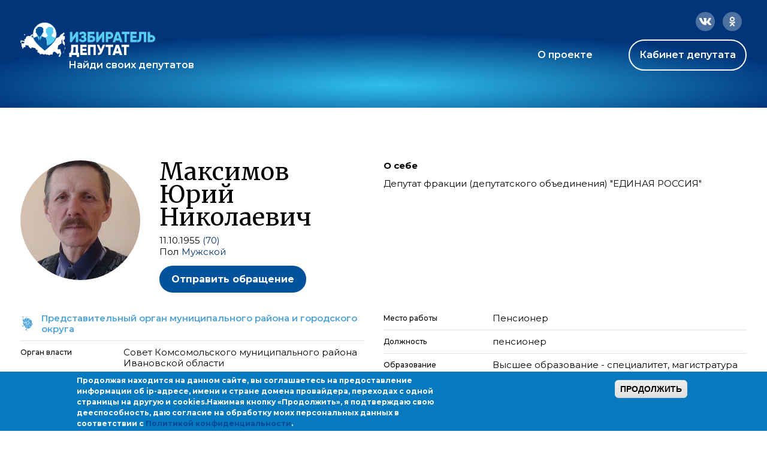

--- FILE ---
content_type: image/svg+xml
request_url: https://ideputat.er.ru/sites/all/themes/mdt/static/images/icon-level3.svg
body_size: 11063
content:
<svg width="24" height="24" viewBox="0 0 22 24" fill="none" xmlns="http://www.w3.org/2000/svg">
<path d="M11.4228 0.685814C11.3811 0.685814 11.2139 0.435123 11.2139 0.393342C11.2557 0.393342 11.2975 0.393342 11.2975 0.435123C11.3158 0.435123 11.3261 0.451187 11.3354 0.465707C11.3473 0.484304 11.3576 0.500368 11.381 0.476905C11.43 0.476905 11.4216 0.419556 11.4147 0.372047C11.4097 0.338453 11.4055 0.309778 11.4228 0.309778C11.4745 0.283958 11.4782 0.274094 11.4834 0.260465C11.4867 0.25204 11.4904 0.242176 11.5064 0.226215C11.5482 0.184433 11.59 0.184433 11.6318 0.184433C11.6735 0.184433 11.7258 0.194879 11.778 0.205324C11.8302 0.21577 11.8824 0.226215 11.9242 0.226215C11.966 0.226215 11.9973 0.194878 12.0339 0.158318C12.0705 0.12176 12.1122 0.0799788 12.1749 0.0590882C12.2184 0.0373223 12.2733 0.0495729 12.3218 0.0603985C12.3664 0.0703538 12.4056 0.079104 12.4256 0.0590882C12.4348 0.0499278 12.4419 0.0407674 12.4484 0.0324876C12.4714 0.00300246 12.4857 -0.0153147 12.5509 0.0173065C12.5927 0.0590882 12.5927 0.10087 12.5927 0.142652C12.5509 0.226215 12.5092 0.309778 12.4256 0.393342C12.3838 0.414233 12.3525 0.445569 12.3211 0.476905C12.2898 0.508241 12.2585 0.539578 12.2167 0.560468C12.2065 0.570638 12.1939 0.588234 12.1793 0.608435C12.1342 0.671231 12.071 0.759207 12.0078 0.727595C11.9819 0.727595 11.9721 0.711635 11.9585 0.689579C11.95 0.675952 11.9402 0.659985 11.9242 0.644032H11.8407C11.7989 0.644032 11.7675 0.654477 11.7362 0.664923C11.7049 0.675368 11.6735 0.685814 11.6318 0.685814C11.6318 0.727595 11.5482 0.727595 11.4228 0.685814Z" fill="#D28D4F"/>
<path d="M8.95767 1.85572C8.97856 1.83482 8.98901 1.82438 8.98901 1.81393C8.98901 1.80349 8.97856 1.79304 8.95767 1.77215C8.94868 1.76316 8.93388 1.75223 8.91702 1.73979C8.85556 1.6944 8.76675 1.62882 8.83233 1.56324C8.84829 1.54728 8.87035 1.54352 8.88918 1.5403C8.91966 1.53509 8.94172 1.53132 8.9159 1.47968C8.9159 1.45622 8.88954 1.44593 8.85903 1.43402C8.83521 1.42472 8.80885 1.41444 8.79053 1.39612C8.73199 1.3083 8.77599 1.2615 8.82195 1.21261C8.84159 1.19172 8.86159 1.17044 8.8741 1.14543C8.8741 1.10364 8.87412 1.06186 8.9159 1.02008C8.9159 0.9783 8.95767 0.9783 8.95767 0.9783C8.95767 0.936549 8.95767 0.936507 8.99944 0.894736C9.04122 0.852955 9.08302 0.852955 9.12481 0.894736C9.13397 0.903896 9.14112 0.913057 9.14758 0.921336C9.1706 0.950822 9.1849 0.969139 9.25015 0.936518C9.27104 0.936518 9.29193 0.933906 9.31282 0.931295C9.37549 0.923461 9.43815 0.915627 9.50083 0.9783C9.54261 1.06186 9.58439 1.14543 9.70974 1.18721C9.7933 1.22899 9.87686 1.22899 9.91864 1.14543C9.96043 1.06186 9.83508 1.02008 9.7933 1.02008C9.70974 0.9783 9.66795 0.936518 9.70974 0.852955C9.70974 0.832064 9.72018 0.811173 9.73063 0.790282C9.74108 0.769391 9.75153 0.7485 9.75153 0.727609C9.75153 0.706719 9.74108 0.685828 9.73063 0.664937C9.72018 0.644046 9.70974 0.623155 9.70974 0.602264C9.77241 0.570927 9.83509 0.610101 9.89777 0.649273C9.91866 0.662328 9.93955 0.675383 9.96044 0.685828C10.044 0.727609 10.1693 0.769391 10.2529 0.727609C10.2947 0.706719 10.326 0.664937 10.3573 0.623156C10.3887 0.581374 10.42 0.539592 10.4618 0.518701H10.5872C10.6081 0.518701 10.6185 0.539592 10.6289 0.560482C10.6394 0.581373 10.6498 0.602264 10.6707 0.602264C10.7125 0.623155 10.7543 0.602264 10.7961 0.581374C10.8378 0.560483 10.8796 0.539592 10.9214 0.560483C10.9678 0.606907 10.9498 0.653331 10.9317 0.699755C10.9173 0.736894 10.9028 0.774033 10.9214 0.811173C10.9632 0.852948 11.005 0.894742 11.005 0.936518C11.0328 0.964372 11.0236 0.992227 11.0143 1.02008C11.0096 1.03401 11.005 1.04794 11.005 1.06186C11.005 1.09529 11.0184 1.12871 11.0317 1.16214C11.0518 1.21228 11.0718 1.26241 11.0468 1.31255C10.9632 1.4379 10.5872 1.31255 10.5036 1.22899C10.42 1.18721 10.3365 1.10364 10.3365 0.9783C10.3365 0.936518 10.3365 0.727609 10.2111 0.811173C10.1276 0.894736 10.1276 1.02008 10.1693 1.10364C10.2111 1.18718 10.2529 1.2708 10.3365 1.35433C10.42 1.39612 10.5454 1.4379 10.6289 1.39612C10.7125 1.39612 10.8796 1.39612 10.8378 1.52146C10.8378 1.54235 10.817 1.5528 10.7961 1.56324C10.7752 1.57369 10.7543 1.58413 10.7543 1.60503L10.6707 1.68859C10.6037 1.71091 10.5606 1.67359 10.5222 1.64036C10.4888 1.61141 10.4589 1.58557 10.42 1.60503C10.3783 1.60503 10.3783 1.68855 10.3783 1.73034C10.3623 1.74625 10.3525 1.76219 10.3441 1.7758C10.3305 1.79785 10.3205 1.81393 10.2947 1.81393C10.2478 1.8374 10.2272 1.87404 10.2034 1.91645C10.1848 1.94957 10.1642 1.98621 10.1276 2.02284C10.044 2.14819 10.0022 2.06462 9.96044 1.93928C9.96044 1.8975 9.91865 1.81393 9.87687 1.85572C9.83509 1.8975 9.87687 1.98106 9.87687 1.98106C9.91864 2.02283 9.91864 2.0646 9.91864 2.10638C9.91864 2.12727 9.9082 2.14819 9.89776 2.16908C9.88732 2.18997 9.87687 2.21086 9.87687 2.23175C9.87687 2.24294 9.87987 2.25414 9.88265 2.26453C9.89026 2.29292 9.89625 2.31531 9.83508 2.31531C9.82115 2.31531 9.80722 2.31067 9.79329 2.30603C9.76544 2.29674 9.73759 2.28746 9.70974 2.31531C9.69696 2.3217 9.68516 2.32809 9.67418 2.33403C9.6134 2.36694 9.57802 2.3861 9.54262 2.31531C9.50084 2.23175 9.45905 2.18997 9.37549 2.18997C9.29192 2.14819 9.20837 2.14819 9.12481 2.14819C9.10392 2.14819 9.08302 2.13774 9.06212 2.1273C9.04123 2.11685 9.02033 2.10641 8.99944 2.10641C8.91588 2.02284 8.91589 1.93928 8.95767 1.85572Z" fill="#D28D4F"/>
<path d="M10.5036 2.81671C10.42 2.73315 10.42 2.6078 10.5036 2.52424C10.5454 2.48246 10.6707 2.44068 10.7125 2.52424V2.56602C10.7543 2.60779 10.7543 2.64959 10.7543 2.69137V2.85849C10.7543 2.90027 10.5454 2.85849 10.5036 2.81671Z" fill="#D28D4F"/>
<path d="M11.0885 3.31803C11.0607 3.33196 11.0328 3.35053 11.005 3.36909C10.9493 3.40623 10.8936 3.44338 10.8379 3.44338C10.7961 3.44338 10.7543 3.35982 10.7961 3.31803C10.812 3.30207 10.828 3.29831 10.8416 3.29509C10.8637 3.28988 10.8796 3.28612 10.8796 3.23447C10.9214 3.15091 10.9214 3.02556 10.8796 2.942C10.8796 2.90022 10.8796 2.81665 10.9214 2.77487C10.9214 2.77487 10.9632 2.73309 10.9632 2.69131V2.60774C10.9923 2.57861 11.0418 2.5901 11.0832 2.59973C11.1012 2.60391 11.1177 2.60774 11.1303 2.60774C11.1623 2.60774 11.182 2.61384 11.1988 2.61905C11.2261 2.62747 11.2458 2.63357 11.2974 2.60774C11.3392 2.56596 11.381 2.56596 11.4228 2.56596C11.4646 2.56596 11.5064 2.64953 11.5064 2.64953C11.5395 2.6661 11.5792 2.66953 11.6177 2.67284C11.6762 2.67788 11.7319 2.68268 11.7571 2.73309C11.778 2.75398 11.7779 2.77487 11.7779 2.79576C11.7779 2.81665 11.7779 2.83754 11.7988 2.85844C11.8148 2.87439 11.8247 2.89035 11.8331 2.90398C11.8467 2.92604 11.8566 2.942 11.8824 2.942C11.966 3.02556 11.9242 3.10913 11.8406 3.10913H11.6735C11.6526 3.10913 11.6317 3.11957 11.6108 3.13002C11.5899 3.14046 11.569 3.15091 11.5482 3.15091C11.5064 3.1718 11.475 3.20313 11.4437 3.23447C11.4124 3.26581 11.381 3.29714 11.3392 3.31803C11.2975 3.33892 11.2557 3.32848 11.2139 3.31803C11.1721 3.30759 11.1303 3.29714 11.0885 3.31803Z" fill="#D28D4F"/>
<path fill-rule="evenodd" clip-rule="evenodd" d="M20.1134 7.91406C20.1134 7.82305 20.153 7.75583 20.1909 7.69167C20.2399 7.60856 20.2859 7.53058 20.2387 7.41268C20.1969 7.32912 20.1134 7.24555 20.0298 7.24555C20.0089 7.24555 19.988 7.23511 19.9672 7.22466C19.9463 7.21422 19.9254 7.20377 19.9045 7.20377L19.8627 7.16199C19.9045 7.16199 19.9045 7.12021 19.9045 7.12021C19.9463 7.12021 20.0298 7.07843 20.0716 6.99486C20.1552 6.86952 20.0716 6.74417 19.9463 6.66061C19.9671 6.63973 19.988 6.60842 20.0089 6.5771C20.0298 6.54577 20.0507 6.51437 20.0716 6.49348C20.1134 6.40997 20.1552 6.36812 20.197 6.32636C20.2527 6.2985 20.3177 6.28457 20.3826 6.27065C20.5126 6.24279 20.6426 6.21494 20.6983 6.07567C20.6983 6.05478 20.7088 6.03388 20.7192 6.01299C20.7297 5.9921 20.7401 5.97121 20.7401 5.95032C20.7401 5.92946 20.7401 5.91898 20.7453 5.91376C20.7506 5.90854 20.761 5.90854 20.7819 5.90854C20.8237 5.90854 20.9072 5.90854 20.949 5.86676C21.0559 5.75986 21.102 5.5618 21.1392 5.40215C21.1456 5.3746 21.1518 5.34819 21.1579 5.3236C21.1894 5.13478 21.1024 5.04077 21.0039 4.93446C20.9717 4.89963 20.9382 4.86346 20.9072 4.82222C20.8863 4.79087 20.8681 4.75692 20.8498 4.72297C20.7949 4.62113 20.7401 4.5193 20.6148 4.48796C20.5439 4.47378 20.4633 4.46923 20.3797 4.4645C20.217 4.45529 20.0425 4.44542 19.9045 4.36262C19.8488 4.33476 19.8302 4.26977 19.8116 4.20478C19.8024 4.17228 19.7931 4.13976 19.7791 4.1119C19.7374 4.02835 19.6956 3.94479 19.6956 3.81945C19.7791 3.65245 19.8627 3.52708 19.9462 3.40182C20.0297 3.31828 20.1134 3.23447 20.197 3.10917C20.216 3.08061 20.235 3.05423 20.2536 3.02853C20.3164 2.94144 20.3736 2.86215 20.4059 2.73313C20.4894 2.52422 20.5312 2.3571 20.4059 2.18997C20.3223 2.10645 20.1969 2.0228 20.0716 1.93928C19.9463 1.85574 19.8209 1.73033 19.6956 1.60503C19.6538 1.56324 19.612 1.56324 19.5702 1.56324C19.5702 1.60503 19.5749 1.64681 19.5795 1.68859C19.5888 1.77215 19.5981 1.85572 19.5702 1.93928C19.5702 1.98104 19.5702 1.98111 19.5284 2.02284L19.4867 2.06462H19.4449C19.4031 2.10641 19.3613 2.10641 19.3195 2.10641H19.2778C19.2569 2.10641 19.236 2.09596 19.2151 2.08551C19.1942 2.07507 19.1733 2.06462 19.1524 2.06462H19.0271C18.9853 2.06462 18.9853 2.10641 18.9853 2.10641C18.9435 2.14819 18.9017 2.18997 18.8181 2.14819C18.651 2.10641 18.5257 1.98106 18.4839 1.85572C18.4421 1.68859 18.4003 1.60503 18.3586 1.60503C18.3168 1.60503 18.275 1.59458 18.2332 1.58413C18.1914 1.57369 18.1497 1.56324 18.1079 1.56324H17.7318C17.6692 1.56324 17.596 1.57369 17.5229 1.58413C17.4498 1.59458 17.3767 1.60503 17.314 1.60503C17.2305 1.6468 17.1469 1.73039 17.0633 1.81393L17.0215 1.85572C17.0042 1.87302 16.9798 1.89033 16.9511 1.91061C16.9105 1.93928 16.8616 1.97389 16.8126 2.02284C16.7917 2.04373 16.7604 2.06462 16.7291 2.08551C16.6977 2.10641 16.6664 2.1273 16.6455 2.14819C16.6206 2.18559 16.5956 2.21928 16.5718 2.25147C16.5158 2.32713 16.4659 2.3945 16.4366 2.48244C16.4206 2.51436 16.4047 2.54019 16.3911 2.56224C16.369 2.59793 16.353 2.62375 16.353 2.64957C16.3113 2.73313 16.2695 2.77491 16.2277 2.81669C16.2277 2.81669 16.1859 2.85848 16.1441 2.85848L16.0188 2.98382C15.8934 3.10917 15.8099 3.19273 15.7681 3.19273C15.7263 3.19273 15.7263 3.19273 15.6845 3.15095C15.6845 3.15095 15.6845 3.15095 15.6427 3.10917C15.601 3.10917 15.5592 3.06738 15.5174 3.0256C15.5174 3.0256 15.5174 2.98382 15.4756 2.98382H15.1414C15.1414 2.98382 15.0996 2.98382 15.0996 3.0256C15.0787 3.0256 15.0682 3.03605 15.0578 3.04649C15.0474 3.05694 15.0369 3.06738 15.016 3.06738C14.9742 3.10917 14.9325 3.10917 14.8907 3.10917H14.7653C14.7653 3.10917 14.7235 3.10917 14.7235 3.15095C14.7235 3.19273 14.6818 3.19273 14.64 3.19273H14.5146C14.4937 3.19273 14.4833 3.19273 14.4781 3.19795C14.4729 3.20317 14.4729 3.21361 14.4729 3.23448C14.4311 3.27626 14.3893 3.27629 14.3893 3.27629H14.3475C14.3057 3.27629 14.2222 3.23451 14.1804 3.19273V3.15095L14.3057 3.0256C14.3197 3.01168 14.3382 2.99775 14.3568 2.98382C14.3939 2.95597 14.4311 2.92805 14.4311 2.9002C14.4311 2.81667 14.4311 2.77491 14.3475 2.77491H14.3057C14.2222 2.77491 14.0968 2.77491 14.0132 2.81669C13.9297 2.85848 13.8461 2.85848 13.7626 2.85848C13.7208 2.85848 13.679 2.85848 13.6372 2.90026C13.5537 2.94204 13.4701 3.0256 13.4283 3.10917V3.35986C13.4701 3.44342 13.4701 3.52698 13.4283 3.65233V3.77767C13.4283 3.90301 13.3865 3.98659 13.3447 4.07015L13.303 4.11193C13.2194 4.19549 13.1776 4.23727 13.1358 4.23727C13.1358 4.23727 13.0941 4.23727 13.0941 4.19549C13.0941 4.18156 13.0894 4.16764 13.0848 4.15371C13.0755 4.12585 13.0662 4.098 13.0941 4.07015V4.02836H13.0523C13.0105 4.02836 12.9687 4.02836 12.9687 3.98658C12.9687 3.94482 12.9688 3.94475 13.0105 3.90302C13.0105 3.83777 12.9596 3.82347 12.8776 3.80045C12.8545 3.79398 12.8291 3.78683 12.8016 3.77767H12.718C12.6762 3.77767 12.6345 3.73589 12.6345 3.69411V3.61055C12.6345 3.56878 12.5927 3.52699 12.5509 3.48523C12.4673 3.44345 12.3838 3.40164 12.3002 3.40164C12.2793 3.42253 12.248 3.44342 12.2166 3.46431C12.1853 3.4852 12.154 3.50609 12.1331 3.52698C12.0495 3.61055 11.966 3.65233 11.8406 3.69411H11.6317C11.62 3.69996 11.6075 3.70582 11.5947 3.71178C11.5163 3.74842 11.4286 3.78938 11.4646 3.86124C11.5064 3.90302 11.5481 3.9448 11.5063 3.98658C11.4646 4.07015 11.381 4.15372 11.2557 4.1955C11.2139 4.23728 11.1721 4.27906 11.1721 4.36262V4.4044C11.2139 4.44618 11.1721 4.48796 11.1303 4.52974C11.0885 4.57153 11.0885 4.61331 11.0885 4.65509V4.69687C11.1303 4.69687 11.1303 4.69687 11.1721 4.65509L11.2557 4.57153C11.2734 4.55377 11.2836 4.54356 11.2959 4.53769C11.3125 4.52974 11.333 4.52974 11.381 4.52974H11.4228C11.5064 4.57153 11.5064 4.65509 11.4646 4.73865C11.4646 4.73865 11.4646 4.78043 11.4228 4.78043L11.381 4.864C11.4646 4.90578 11.5064 4.98934 11.5481 5.07291L11.5899 5.15648C11.6317 5.19826 11.6735 5.24004 11.6735 5.28181C11.6735 5.30271 11.663 5.31315 11.6526 5.3236C11.6422 5.33404 11.6317 5.34449 11.6317 5.36538L11.5899 5.40718C11.5481 5.44895 11.5063 5.49072 11.4646 5.49072C11.4437 5.49072 11.4332 5.49072 11.428 5.4855C11.4228 5.48028 11.4228 5.46984 11.4228 5.44898V5.36538H11.1721V5.5325C11.1721 5.65785 11.1721 5.69963 11.2139 5.74141C11.2557 5.74141 11.2974 5.74141 11.2974 5.69963H11.3392C11.3392 5.69963 11.381 5.69963 11.381 5.74141V5.78322C11.381 5.86677 11.381 5.90854 11.2139 5.95032H11.0468C11.005 5.95032 10.9214 5.90854 10.8796 5.86676H10.7543C10.6707 5.86676 10.6707 5.82498 10.6707 5.82498C10.6707 5.80885 10.6707 5.79891 10.6659 5.79284C10.6582 5.78319 10.6384 5.78319 10.5872 5.78319C10.5036 5.74141 10.3783 5.74141 10.2947 5.78319C10.2383 5.81139 10.2009 5.93472 10.1698 6.03763C10.1547 6.08721 10.1411 6.13206 10.1276 6.15923V6.20101L10.0022 6.32636H9.50083C9.46087 6.32636 9.44002 6.32636 9.42457 6.33549C9.40772 6.34546 9.3973 6.3663 9.3755 6.40989L9.37549 6.53526C9.41727 6.61883 9.41727 6.70239 9.37549 6.74417C9.33372 6.78594 9.33372 6.8696 9.33372 6.95314C9.33372 7.03667 9.33372 7.07845 9.37549 7.16199C9.41726 7.24553 9.41726 7.32914 9.41726 7.41268C9.41726 7.45446 9.3755 7.53803 9.33372 7.49624C9.33372 7.49624 9.29192 7.49624 9.29192 7.45446L9.25015 7.41268C9.25015 7.39179 9.2397 7.38134 9.22925 7.3709C9.2188 7.36045 9.20835 7.35001 9.20835 7.32912H9.08301C9.04123 7.3709 8.99945 7.3709 8.95767 7.3709C8.91589 7.3709 8.91588 7.3709 8.8741 7.32912C8.85321 7.30823 8.83232 7.29778 8.81143 7.28734C8.79054 7.27689 8.76965 7.26644 8.74876 7.24555C8.62342 7.20377 8.49808 7.16199 8.41451 7.07843C8.24739 6.95308 8.16381 6.82774 8.24738 6.70239C8.27466 6.62055 8.28413 6.59215 8.27578 6.57066C8.27135 6.55924 8.26188 6.54977 8.24738 6.53526C8.2056 6.49348 8.03847 6.4517 8.03847 6.49348V6.66061C8.03847 6.70239 7.99668 6.70239 7.9549 6.70239C7.91312 6.70239 7.74599 6.57705 7.74599 6.49348C7.74599 6.40992 7.74601 6.36814 7.78779 6.32636C7.78779 6.32636 7.82956 6.28457 7.82956 6.32636C7.87134 6.32636 7.95492 6.32636 7.9967 6.28457C8.03847 6.2428 8.03847 6.20097 8.03847 6.11745C8.02582 6.1048 8.01318 6.08833 7.99937 6.07034C7.96758 6.02891 7.92962 5.97945 7.87136 5.95032H7.66245V5.90854C7.66245 5.86676 7.70421 5.82498 7.74599 5.82498L7.78779 5.78319V5.69963C7.78779 5.67874 7.77734 5.65785 7.76689 5.63696C7.75644 5.61607 7.74599 5.59518 7.74599 5.57429C7.74599 5.5534 7.73555 5.5325 7.72511 5.51161C7.71466 5.49072 7.70422 5.46983 7.70422 5.44894C7.70422 5.36538 7.66243 5.3236 7.62065 5.3236C7.53709 5.3236 7.45353 5.24004 7.41175 5.19825C7.37434 5.17331 7.34065 5.14837 7.30846 5.12454C7.2328 5.06853 7.16543 5.01865 7.0775 4.98934C7.03571 4.98934 6.95216 5.07291 6.95216 5.11469V5.15647C6.95216 5.19825 6.91038 5.28181 6.82682 5.28181H6.409C6.409 5.28181 6.36721 5.28181 6.32543 5.24003L6.24186 5.19825C6.22097 5.17736 6.20008 5.16691 6.17919 5.15647C6.1583 5.14602 6.13741 5.13558 6.11652 5.11469C6.07474 5.11469 6.03295 5.11469 6.03295 5.15647C5.99117 5.15647 5.99118 5.19825 5.99118 5.19825C5.99118 5.24003 5.94939 5.28181 5.90761 5.28181H5.86582C5.82404 5.28181 5.80315 5.28181 5.79271 5.29226C5.78227 5.3027 5.78227 5.32357 5.78227 5.36531V5.5325C5.82404 5.57428 5.82404 5.61608 5.82404 5.65785V5.69966C5.82404 5.74141 5.82404 5.74142 5.86582 5.78319H5.90761C5.94938 5.78319 5.94938 5.82502 5.94938 5.90854C5.94938 6.07567 5.86584 6.15923 5.78227 6.15923C5.75541 6.16819 5.71894 6.18098 5.6774 6.19556C5.52516 6.24898 5.30467 6.32636 5.23909 6.32636C5.22133 6.32636 5.21113 6.32636 5.20205 6.32956C5.18979 6.3339 5.17959 6.3441 5.1556 6.36808C5.11382 6.40986 5.07197 6.40992 4.98841 6.40992C4.94663 6.40992 4.90485 6.40992 4.86307 6.36814H4.82127C4.77949 6.32636 4.73772 6.32636 4.65416 6.32636H4.44525C4.40347 6.32636 4.3199 6.32636 4.27812 6.28457C4.19455 6.24279 4.15278 6.15923 4.19456 6.07567C4.19456 6.03388 4.23634 5.9921 4.23634 5.9921C4.25918 5.96926 4.26954 5.95891 4.26741 5.95422C4.26564 5.95032 4.25529 5.95032 4.23634 5.95032V5.90854C4.19456 5.86676 4.15277 5.82498 4.06921 5.82498H3.90208C3.77674 5.86676 3.6514 5.86676 3.52605 5.86676H3.40071C3.245 5.86676 3.20534 5.88997 3.12603 5.9364C3.09895 5.95225 3.0672 5.97084 3.02467 5.9921C2.9411 6.07567 2.85755 6.11745 2.7322 6.15923H2.69042C2.64864 6.15923 2.60685 6.20101 2.60685 6.20101L2.64863 6.24279C2.69041 6.28457 2.69042 6.32636 2.69042 6.36814V6.4517H2.64863C2.60685 6.4517 2.56508 6.4517 2.56508 6.40992C2.43973 6.36814 2.39794 6.32636 2.39794 6.28457V6.15923C2.39794 6.11745 2.43972 6.07567 2.43972 6.07567C2.43972 6.03388 2.43972 6.03388 2.39794 6.03388H2.10548C2.08458 6.03388 2.05325 6.02344 2.02191 6.01299C1.99058 6.00255 1.95924 5.9921 1.93835 5.9921C1.91253 5.9921 1.8867 5.97614 1.85101 5.95408C1.82895 5.94045 1.80313 5.9245 1.77121 5.90854C1.64587 6.07567 1.56231 6.28457 1.64587 6.49348C1.64587 6.53526 1.68766 6.61883 1.72944 6.66061C1.72944 6.70239 1.77121 6.70239 1.77121 6.70239C1.78936 6.70239 1.77599 6.71027 1.75505 6.72261C1.72777 6.73868 1.68766 6.76232 1.68766 6.78595C1.64588 6.82774 1.60409 6.9113 1.60409 6.99486C1.60409 7.0402 1.65329 7.11014 1.69163 7.16464C1.72395 7.21058 1.74855 7.24557 1.72944 7.24557C1.72944 7.37092 1.72944 7.57981 1.85478 7.62159C1.87774 7.62924 1.89789 7.63549 1.91601 7.64111C1.99676 7.66615 2.03725 7.67871 2.10548 7.74693C2.16781 7.84044 2.1604 7.95719 2.15261 8.07985C2.14996 8.12162 2.14726 8.16408 2.14726 8.20653C2.14726 8.37366 2.18905 8.49902 2.27262 8.62437C2.31439 8.66614 2.35617 8.70792 2.35617 8.74969C2.35617 8.83326 2.35617 8.91682 2.31438 8.9586C2.27093 9.00206 2.22747 9.0405 2.18575 9.07739C2.10714 9.14691 2.03471 9.21097 1.98012 9.29286C1.89656 9.37642 1.85478 9.45998 1.813 9.58533C1.79569 9.60264 1.77839 9.62711 1.75811 9.65578C1.72944 9.69634 1.69482 9.74529 1.64587 9.79424C1.62498 9.79424 1.61454 9.80468 1.60409 9.81513C1.59364 9.82557 1.5832 9.83602 1.56231 9.83602C1.54142 9.8569 1.5101 9.87779 1.47877 9.89867C1.44744 9.91956 1.41607 9.94048 1.39518 9.96136C1.32667 10.0299 1.33306 10.1234 1.33929 10.2145C1.34445 10.2901 1.34951 10.3641 1.31163 10.421H1.26984C1.24895 10.421 1.21762 10.4105 1.18628 10.4001C1.15495 10.3896 1.1236 10.3792 1.10272 10.3792C0.977372 10.3374 0.852017 10.3792 0.726672 10.4627C0.698896 10.4813 0.667016 10.508 0.632398 10.537C0.510794 10.6389 0.355391 10.7692 0.225299 10.6717C0.0581724 10.5881 -0.0253987 10.8388 0.0999464 10.9223L0.267083 11.0477L0.392423 11.4237C0.475987 11.7998 0.434205 12.2176 0.392423 12.5936V13.0114C0.392423 13.1368 0.392423 13.2203 0.267083 13.2621C0.244832 13.2732 0.219617 13.2814 0.193807 13.2898C0.122689 13.3128 0.0470465 13.3373 0.0163907 13.4292C-0.025391 13.5546 0.0163935 13.7217 0.0999569 13.8053C0.141735 13.8471 0.183515 13.8888 0.183515 13.9306C0.183515 14.0142 0.183512 14.0978 0.141731 14.1395C0.099949 14.3067 0.18351 14.4738 0.308855 14.5991L0.559548 14.9752C0.643111 15.1005 0.601337 15.2676 0.475992 15.3512C0.392428 15.4348 0.308865 15.5183 0.267083 15.6437C0.225302 15.7272 0.225284 15.8108 0.225284 15.8526C0.183517 15.8944 0.183507 15.8944 0.141731 15.9779C0.026831 16.246 0.333232 16.3035 0.54601 16.3434L0.547361 16.3436C0.566126 16.3471 0.584405 16.3506 0.601332 16.354C0.622223 16.354 0.653558 16.3644 0.684894 16.3749C0.716221 16.3853 0.747571 16.3957 0.768456 16.3957C0.810238 16.4166 0.862466 16.4271 0.914695 16.4375C0.966923 16.448 1.01915 16.4584 1.06093 16.4793C1.09974 16.4922 1.13854 16.5012 1.1761 16.5098C1.25988 16.5291 1.33749 16.547 1.39518 16.6047C1.39518 16.6255 1.40563 16.6569 1.41607 16.6882C1.42652 16.7196 1.43697 16.7509 1.43697 16.7718C1.39518 16.8553 1.35341 16.8971 1.31163 16.9389C1.26984 16.9807 1.22806 17.0643 1.22806 17.1478C1.22806 17.2314 1.26983 17.3149 1.3534 17.3149H1.43697C1.64587 17.2314 1.85479 17.6492 1.89657 17.8163C1.93835 17.9417 1.93835 18.1506 1.93835 18.2759C1.93835 18.443 1.98013 18.5684 2.06369 18.6937C2.08458 18.7146 2.09503 18.746 2.10548 18.7773C2.11592 18.8086 2.12637 18.84 2.14726 18.8609V18.9444C2.14726 18.9617 2.14009 18.979 2.13169 18.9993C2.11981 19.028 2.10548 19.0626 2.10548 19.1116C2.06369 19.2369 2.10548 19.404 2.14726 19.4876C2.19545 19.584 2.28533 19.6665 2.36881 19.7431C2.43007 19.7993 2.48793 19.8524 2.52329 19.9054C2.52329 19.989 2.52329 20.0725 2.48151 20.1561C2.43973 20.3232 2.35616 20.4486 2.2726 20.5739C2.18904 20.6993 2.10547 20.8246 2.06369 20.9917C2.06369 21.1588 2.10548 21.2842 2.14726 21.4095C2.18904 21.4931 2.18904 21.5767 2.14726 21.6602V21.9527C2.14726 22.1616 2.2726 22.3287 2.48151 22.287C2.60685 22.2452 2.69042 22.1616 2.77399 22.0781C2.81577 21.9945 2.85755 21.9945 2.94111 22.0363C3.02467 22.0781 3.10824 22.0781 3.1918 22.0781C3.31715 22.0781 3.40071 22.0363 3.52605 21.9527C3.54276 21.9444 3.55948 21.9343 3.57619 21.9243C3.64304 21.8842 3.70991 21.8441 3.77676 21.9109C3.81854 21.9527 3.86031 21.9945 3.90208 21.9945V22.2452C3.94387 22.287 3.94387 22.287 3.98565 22.287C4.02743 22.2452 4.05877 22.193 4.09011 22.1407C4.12144 22.0885 4.15278 22.0363 4.19456 21.9945C4.27812 21.9109 4.36168 21.8274 4.36168 21.702C4.36973 21.6859 4.37777 21.6683 4.38612 21.65C4.42111 21.5733 4.46135 21.4851 4.52882 21.4513C4.61238 21.3678 4.69595 21.2842 4.73773 21.1589V21.1171C4.73773 21.1171 4.7795 21.0753 4.7795 21.0335C4.8301 20.9323 4.86538 20.8311 4.9039 20.7206C4.92899 20.6487 4.95545 20.5728 4.98841 20.4904L5.03018 20.4486C5.07196 20.4068 5.11377 20.365 5.15555 20.365C5.23911 20.3232 5.36445 20.2814 5.4898 20.2814C5.6987 20.2814 5.90761 20.4068 6.03295 20.6157C6.08336 20.6913 6.08816 20.7517 6.0932 20.8153C6.09652 20.8571 6.09995 20.9002 6.11652 20.9499C6.1583 21.0753 6.28365 21.2006 6.409 21.1589C6.4728 21.1589 6.54879 21.1284 6.62532 21.0977C6.74926 21.0481 6.87467 20.9978 6.95216 21.0753C7.00461 21.1277 7.02414 21.2131 7.04174 21.2901C7.05218 21.3357 7.06194 21.3784 7.0775 21.4095L7.20284 21.5349C7.24462 21.5349 7.2864 21.5349 7.2864 21.5767C7.2864 21.5976 7.29684 21.6289 7.30729 21.6602C7.31773 21.6916 7.32818 21.7229 7.32818 21.7438C7.32818 21.805 7.35057 21.8438 7.37896 21.8929C7.38935 21.9109 7.40055 21.9303 7.41174 21.9527C7.70422 21.9527 7.70422 21.9527 7.70422 22.0363C7.70422 22.1198 7.74601 22.2034 7.78779 22.2452C7.79765 22.255 7.80984 22.2649 7.82271 22.2753C7.86436 22.309 7.91313 22.3485 7.91313 22.4123C7.91313 22.4499 7.90469 22.4959 7.8954 22.5465C7.88402 22.6086 7.87136 22.6776 7.87136 22.7466C7.87136 22.8301 7.91312 22.9137 8.03847 22.9137H8.24738C8.28916 22.9555 8.28918 22.9973 8.28918 23.039C8.28918 23.2062 8.37273 23.3315 8.53986 23.4151C8.62342 23.4569 8.74877 23.4569 8.83233 23.4569H8.99944C9.06208 23.436 9.13514 23.4151 9.20821 23.3942C9.28123 23.3734 9.35467 23.3524 9.41726 23.3315H9.5844C9.60529 23.3524 9.62618 23.3628 9.64707 23.3733C9.66796 23.3837 9.68885 23.3942 9.70974 23.4151C9.7933 23.4569 9.87686 23.4569 9.91865 23.4151C9.96043 23.4151 10.0022 23.4986 10.0022 23.4986C10.0858 23.624 10.2111 23.7075 10.3783 23.7075C10.4618 23.7075 10.5349 23.6971 10.608 23.6867C10.6811 23.6762 10.7543 23.6658 10.8378 23.6658C10.9632 23.6658 11.0885 23.7493 11.2139 23.8329C11.3392 23.9164 11.5064 24 11.6317 24C11.7988 24 11.9242 23.9582 12.0495 23.9164C12.1749 23.9164 12.3002 23.9164 12.4255 23.9582C12.5509 24 12.718 24 12.8434 23.9582C12.906 23.9373 12.9583 23.906 13.0105 23.8747C13.0627 23.8433 13.1149 23.812 13.1776 23.7911C13.3447 23.7911 13.5119 23.7075 13.6372 23.624C13.7626 23.5613 13.8879 23.5691 14.0133 23.577C14.055 23.5796 14.0968 23.5822 14.1386 23.5822C14.264 23.5822 14.4311 23.5404 14.4729 23.4151V23.2062L15.0996 22.9555C15.2249 22.9137 15.3503 22.8301 15.4338 22.7048C15.5435 22.5585 15.4293 22.4123 15.315 22.2661C15.2987 22.2452 15.2824 22.2243 15.2667 22.2034C15.2055 22.1422 15.2339 22.1034 15.2699 22.0543C15.2831 22.0363 15.2973 22.0169 15.3085 21.9945C15.3921 21.9109 15.4338 21.7856 15.4338 21.702C15.4756 21.4513 15.2667 21.326 15.0578 21.2842H15.016C15.0996 21.2424 15.1414 21.1589 15.1414 21.0335C15.1831 20.9082 15.0996 20.8246 15.016 20.741C15.016 20.741 14.9742 20.741 14.9742 20.6993C15.0578 20.5739 15.1414 20.4068 15.0578 20.2397C15.016 20.1561 14.9324 20.1143 14.8489 20.1143V20.0725C14.8489 20.0725 14.8907 20.0725 14.8907 20.0308C14.9066 20.0148 14.9226 20.0049 14.9362 19.9965C14.9583 19.9829 14.9742 19.973 14.9742 19.9472C15.016 19.8636 15.016 19.7801 14.9324 19.7383C14.9324 19.7383 14.9325 19.7383 14.8907 19.6965C14.8907 19.6562 14.895 19.6115 14.8995 19.5653C14.9089 19.4679 14.919 19.3637 14.8907 19.2787V19.1951C14.9046 19.1673 14.9232 19.1394 14.9417 19.1116C14.9789 19.0558 15.016 19.0001 15.016 18.9444C15.016 18.8609 14.9742 18.8191 14.8907 18.8191H14.8489C14.8489 18.7773 14.8489 18.7773 14.8907 18.7355C14.8907 18.7146 14.9011 18.6937 14.9116 18.6728C14.922 18.652 14.9324 18.6311 14.9324 18.6102C14.9625 18.5801 15.0358 18.5933 15.0901 18.6031C15.1113 18.6069 15.1296 18.6102 15.1414 18.6102C15.2249 18.6102 15.3503 18.5684 15.3921 18.4848L15.4338 18.443H15.4756C15.5174 18.443 15.601 18.443 15.6427 18.4013C15.6928 18.3888 15.7466 18.3875 15.7997 18.3862C15.9238 18.3833 16.0438 18.3805 16.1023 18.2341C16.1232 18.1924 16.1337 18.1506 16.1441 18.1088C16.1546 18.067 16.165 18.0252 16.1859 17.9834C16.2277 17.9417 16.2695 17.8999 16.3112 17.8999H16.353C16.5202 17.8581 16.6455 17.7745 16.7709 17.691C16.938 17.4821 17.0633 17.2314 17.1469 16.9807C17.1887 16.8553 17.1887 16.6882 17.1469 16.5629C17.1282 16.5068 17.0928 16.4675 17.0557 16.4262C17.0097 16.3751 16.9611 16.321 16.938 16.2286C16.928 16.1887 16.9204 16.1488 16.9129 16.1095C16.889 15.9841 16.8663 15.8644 16.7709 15.769L16.6455 15.6437C16.6455 15.6019 16.6873 15.5183 16.6873 15.5183C16.7028 15.4717 16.7242 15.4193 16.747 15.3632C16.7855 15.2687 16.8282 15.1636 16.8544 15.0587C16.8544 15.0169 16.8544 14.9334 16.8962 14.8498C16.8962 14.7663 16.938 14.6827 16.9798 14.6409C17.0633 14.3484 17.0215 14.0142 16.9798 13.7217V13.6799C17.0215 13.5964 17.1051 13.5546 17.2304 13.5546C17.2861 13.5685 17.3419 13.5778 17.3976 13.5871C17.509 13.6057 17.6204 13.6242 17.7318 13.6799C17.899 13.7217 18.0661 13.7635 18.1914 13.6382C18.275 13.5546 18.275 13.471 18.275 13.3875V13.2621H18.3586C18.4003 13.2621 18.4421 13.2621 18.4839 13.2203C18.5257 13.2203 18.5675 13.3039 18.5675 13.3039C18.6092 13.3457 18.651 13.3875 18.6928 13.3875C18.8181 13.4292 18.9435 13.3457 18.9853 13.2203V13.1786C18.9853 13.1159 18.9748 13.0637 18.9644 13.0114C18.954 12.9592 18.9435 12.907 18.9435 12.8443C18.9435 12.7851 18.9487 12.7312 18.9537 12.6806C18.9626 12.5884 18.9705 12.5074 18.9435 12.4265C18.9171 12.215 18.807 12.0369 18.6979 11.8605C18.6346 11.7582 18.5717 11.6565 18.5257 11.5491C18.5048 11.4864 18.4944 11.4237 18.4839 11.3611C18.4735 11.2984 18.463 11.2357 18.4421 11.173C18.4003 11.1313 18.3586 11.0477 18.3586 11.0059C18.3446 10.9781 18.3354 10.9502 18.3261 10.9224C18.3075 10.8667 18.2889 10.8109 18.2332 10.7552L18.1914 10.7134C18.1914 10.6838 18.1862 10.6595 18.1813 10.6366C18.1723 10.595 18.1644 10.5585 18.1914 10.5045V10.4627H18.3586C18.4003 10.4627 18.4839 10.4627 18.5257 10.421C18.6093 10.421 18.651 10.3374 18.651 10.2538H18.7346C18.7764 10.2538 18.8599 10.2538 18.9435 10.2121C19.0689 10.1703 19.0688 10.0031 19.0271 9.91958C19.0091 9.88377 18.9682 9.84796 18.9273 9.81214C18.8727 9.76439 18.8181 9.71664 18.8181 9.66889C18.8181 9.62713 18.8182 9.62706 18.8599 9.58533C18.8599 9.58533 18.8599 9.54355 18.9017 9.54355H19.0688C19.1842 9.48585 19.2199 9.40825 19.2585 9.32447C19.2758 9.28691 19.2937 9.2481 19.3195 9.20929H19.4867C19.5702 9.25107 19.6538 9.25107 19.7373 9.20929C19.8012 9.20929 19.8406 9.16052 19.8743 9.11887C19.8848 9.106 19.8946 9.09381 19.9045 9.08395C19.9463 9.00039 20.0298 8.91682 20.1134 8.83326C20.2805 8.66613 20.4058 8.45722 20.2805 8.24831C20.3223 8.33188 20.1134 8.12297 20.1134 7.91406ZM10.3617 15.8771C11.3018 15.8771 12.033 15.1459 12.033 14.2058C12.033 13.2657 11.3018 12.5345 10.3617 12.5345C9.42165 12.5345 8.69043 13.2657 8.69043 14.2058C8.69043 15.1459 9.42165 15.8771 10.3617 15.8771Z" fill="#D28D4F"/>
</svg>
